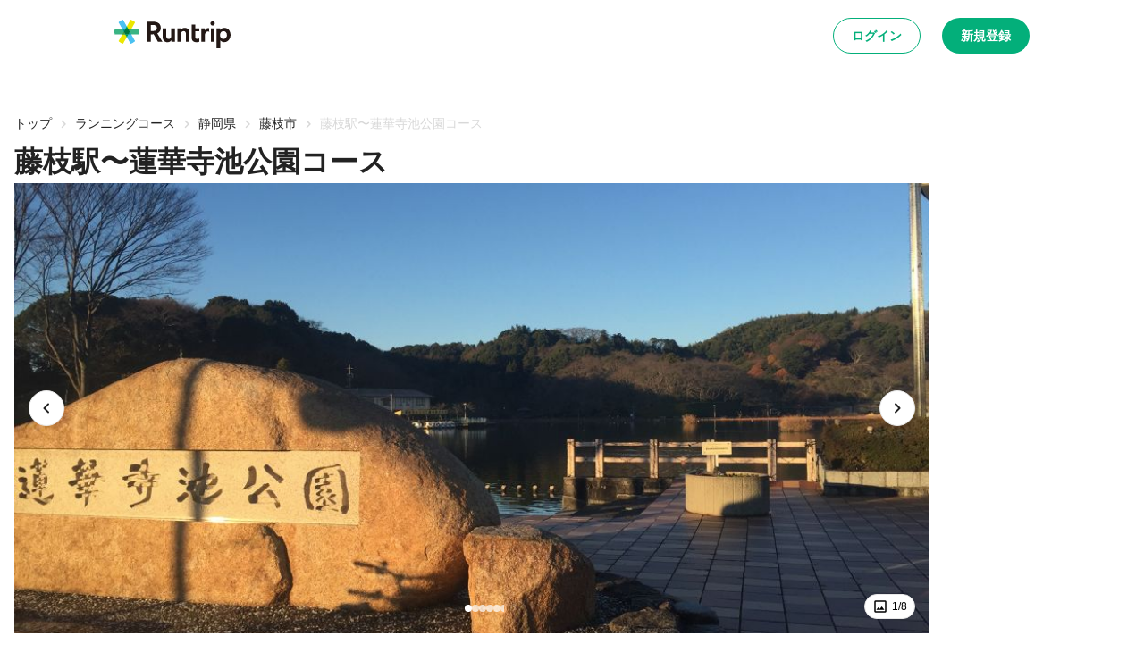

--- FILE ---
content_type: application/javascript; charset=utf-8
request_url: https://runtrip.jp/_next/static/chunks/9219-18dd7b55052e576e.js
body_size: 11713
content:
try{let e="undefined"!=typeof window?window:"undefined"!=typeof global?global:"undefined"!=typeof globalThis?globalThis:"undefined"!=typeof self?self:{},a=(new e.Error).stack;a&&(e._sentryDebugIds=e._sentryDebugIds||{},e._sentryDebugIds[a]="112bce27-59db-4de8-b27e-e688c5e6149b",e._sentryDebugIdIdentifier="sentry-dbid-112bce27-59db-4de8-b27e-e688c5e6149b")}catch(e){}"use strict";(self.webpackChunk_N_E=self.webpackChunk_N_E||[]).push([[9219],{73407:(e,a,t)=>{t.d(a,{mM:()=>I,t9:()=>k});var n=t(31085),l=t(14041),i=t(80824),o=t(81160),r=t(46195),s=t(90884),d=t(74959),c=t(49592),u=t(40122),p=t(58771),m=t(58313),h=t(15367),v=t(79592),b=t(66183),x=t(63733);let f=v.Ay.form.withConfig({componentId:"sc-b9d22344-0"})(["",""],b.xe),g=v.Ay.div.withConfig({componentId:"sc-b9d22344-1"})(["display:flex;gap:",";width:100%;& > button{width:50%;}","{display:none;}"],(0,x.YK)(0,2),x.$_.pc),y=v.Ay.div.withConfig({componentId:"sc-b9d22344-2"})(["display:none;","{display:block;}"],x.$_.pc),C=v.Ay.div.withConfig({componentId:"sc-b9d22344-3"})(["display:flex;flex-wrap:wrap;gap:",";margin-top:",";& > *:not(.full-width){width:",";}& > *.full-width{width:100%;}"],(0,x.YK)(2,0),(0,x.YK)(2),e=>{let{multiColumn:a}=e;return a?"50%":"100%"}),k=0,R=r.z.object({prefecturesId:r.z.number(),type:r.z.array(r.z.nativeEnum(p.r5)),toilet:r.z.nativeEnum(p.GR),dress:r.z.nativeEnum(p.GR),shower:r.z.nativeEnum(p.GR),locker:r.z.nativeEnum(p.GR),park:r.z.nativeEnum(p.GR),hasPrivilege:r.z.boolean()}),j={prefecturesId:k,type:[],toilet:p.GR.NO,dress:p.GR.NO,shower:p.GR.NO,locker:p.GR.NO,park:p.GR.NO,hasPrivilege:!1},I=e=>{let{className:a,values:t,onSubmit:r,children:v,...b}=e,{control:x,handleSubmit:I,reset:w,formState:E}=(0,i.mN)({mode:"onTouched",resolver:(0,o.u)(R),defaultValues:{...j,...t}});l.useEffect(()=>{E.isSubmitSuccessful&&w({},{keepValues:!0})},[E.isSubmitSuccessful,w]);let{field:A}=(0,i.as)({control:x,name:"prefecturesId"}),{field:S}=(0,i.as)({control:x,name:"hasPrivilege"}),{field:M}=(0,i.as)({control:x,name:"type"}),{field:N}=(0,i.as)({control:x,name:"toilet"}),{field:T}=(0,i.as)({control:x,name:"dress"}),{field:z}=(0,i.as)({control:x,name:"shower"}),{field:_}=(0,i.as)({control:x,name:"locker"}),{field:G}=(0,i.as)({control:x,name:"park"}),O=(e,a,t)=>{e&&t(e.includes(a)?e.filter(e=>e!=a):[...e,a])},D=(e,a)=>a(!0!==e),Y=(e,a)=>a(e===p.GR.YES?p.GR.NO:p.GR.YES),H=(0,n.jsxs)(n.Fragment,{children:[(0,n.jsx)(s.z,{id:"prefecture",label:"都道府県",options:[{label:(0,n.jsx)(d.o,{color:"text.gray2",children:"都道府県を選択"}),value:k},...h.W],...A}),(0,n.jsx)(d.o,{as:"div",variant:"subtitle1",mt:3,children:"会員特典"}),(0,n.jsx)(C,{children:(0,n.jsx)(c.S,{label:"特典あり",checked:!0===S.value,onChange:()=>D(S.value,S.onChange)},"has_privilege")}),(0,n.jsx)(d.o,{as:"div",variant:"subtitle1",mt:3,children:"ステーションタイプ"}),(0,n.jsx)(C,{multiColumn:!0,children:m.qj.map((e,a)=>{var t;let{label:l,value:i}=e;return(0,n.jsx)(c.S,{className:l.length>5?"full-width":void 0,label:l,...M,checked:null==M?void 0:null===(t=M.value)||void 0===t?void 0:t.includes(i),onChange:()=>O(M.value,i,M.onChange)},a)})}),(0,n.jsx)(d.o,{as:"div",variant:"subtitle1",mt:3,children:"ステーション機能"}),(0,n.jsxs)(C,{multiColumn:!0,children:[(0,n.jsx)(c.S,{label:"トイレ",...N,checked:N.value===p.GR.YES,onChange:()=>Y(N.value,N.onChange)}),(0,n.jsx)(c.S,{label:"更衣室",...T,checked:T.value===p.GR.YES,onChange:()=>Y(T.value,T.onChange)}),(0,n.jsx)(c.S,{label:"シャワー",...z,checked:z.value===p.GR.YES,onChange:()=>Y(z.value,z.onChange)}),(0,n.jsx)(c.S,{label:"ロッカー",..._,checked:_.value===p.GR.YES,onChange:()=>Y(_.value,_.onChange)}),(0,n.jsx)(c.S,{label:"駐車場",...G,checked:G.value===p.GR.YES,onChange:()=>Y(G.value,G.onChange)})]})]}),L=(0,n.jsxs)(n.Fragment,{children:[(0,n.jsxs)(g,{children:[(0,n.jsx)(u.$,{variant:"secondary",size:"lg",fullWidth:!0,mt:v?0:3,onClick:()=>{w(j,{keepDefaultValues:!0})},children:"すべてクリア"}),(0,n.jsx)(u.$,{variant:"primary",type:"submit",size:"lg",fullWidth:!0,mt:v?0:3,disabled:E.isSubmitting||!E.isValid||!E.isDirty,children:"決定"})]}),(0,n.jsx)(y,{children:(0,n.jsx)(u.$,{variant:"primary",type:"submit",size:"lg",fullWidth:!0,disabled:E.isSubmitting||!E.isValid||!E.isDirty,children:"この条件で検索"})})]});return(0,n.jsx)(f,{className:a,onSubmit:I(r),...b,children:v?v({fields:H,submit:L}):(0,n.jsxs)(n.Fragment,{children:[H,L]})})}},63971:(e,a,t)=>{t.d(a,{sR:()=>N,t9:()=>E,R_:()=>A});var n=t(31085),l=t(14041),i=t(80824),o=t(81160),r=t(46195),s=t(74959),d=t(31602),c=t(90884),u=t(99721),p=t(49592),m=t(48927),h=t(40122),v=t(58771),b=t(96133),x=t(58313),f=t(15367),g=t(79592),y=t(66183),C=t(63733);let k=g.Ay.form.withConfig({componentId:"sc-d6c63d51-0"})(["",""],y.xe),R=g.Ay.span.withConfig({componentId:"sc-d6c63d51-1"})(["display:none;","{display:block;}"],C.$_.pc),j=g.Ay.div.withConfig({componentId:"sc-d6c63d51-2"})(["display:flex;gap:",";width:100%;& > button{width:50%;}","{display:none;}"],(0,C.YK)(0,2),C.$_.pc),I=g.Ay.div.withConfig({componentId:"sc-d6c63d51-3"})(["display:none;","{display:block;}"],C.$_.pc),w=g.Ay.div.withConfig({componentId:"sc-d6c63d51-4"})(["display:flex;flex-wrap:wrap;gap:",";margin-top:",";& > *:not(.full-width){width:",";}& > *.full-width{width:100%;}"],(0,C.YK)(2,0),(0,C.YK)(2),e=>{let{multiColumn:a}=e;return a?"50%":"100%"}),E=0,A="",S=r.z.object({query:r.z.string().transform(e=>null!=e?e:""),prefecturesId:r.z.number(),routeType:r.z.union([r.z.literal(A),r.z.nativeEnum(v.PA)]),distance:r.z.object({min:r.z.number().optional(),max:r.z.number().optional()}),roadType:r.z.array(r.z.nativeEnum(v.ym)),recommendTimezone:r.z.array(r.z.nativeEnum(v.hq)),campType:r.z.array(r.z.nativeEnum(v.r5)),elevation:r.z.object({min:r.z.nativeEnum(v.J0),max:r.z.nativeEnum(v.J0)}),signal:r.z.object({min:r.z.nativeEnum(v.J0),max:r.z.nativeEnum(v.J0)}),lamp:r.z.object({min:r.z.nativeEnum(v.J0),max:r.z.nativeEnum(v.J0)}),toilet:r.z.nativeEnum(v.GR),dress:r.z.nativeEnum(v.GR),shower:r.z.nativeEnum(v.GR),locker:r.z.nativeEnum(v.GR),park:r.z.nativeEnum(v.GR)}),M={query:"",prefecturesId:E,routeType:"",roadType:[],distance:{min:void 0,max:void 0},recommendTimezone:[],campType:[],elevation:{min:v.J0.LESS,max:v.J0.MORE},signal:{min:v.J0.LESS,max:v.J0.MORE},lamp:{min:v.J0.LESS,max:v.J0.MORE},toilet:v.GR.NO,dress:v.GR.NO,shower:v.GR.NO,locker:v.GR.NO,park:v.GR.NO},N=e=>{let{className:a,values:t,onSubmit:r,children:g,...y}=e,{control:C,handleSubmit:N,reset:T,formState:z}=(0,i.mN)({mode:"onTouched",resolver:(0,o.u)(S),defaultValues:{...M,...t,distance:{...M.distance,...null==t?void 0:t.distance},elevation:{...M.elevation,...null==t?void 0:t.elevation},signal:{...M.signal,...null==t?void 0:t.signal},lamp:{...M.lamp,...null==t?void 0:t.lamp}}});l.useEffect(()=>{z.isSubmitSuccessful&&T({},{keepValues:!0})},[z.isSubmitSuccessful,T]);let{field:_}=(0,i.as)({control:C,name:"query"}),{field:G}=(0,i.as)({control:C,name:"prefecturesId"}),{field:O}=(0,i.as)({control:C,name:"routeType"}),{field:D}=(0,i.as)({control:C,name:"roadType"}),{field:Y}=(0,i.as)({control:C,name:"distance"}),{field:H}=(0,i.as)({control:C,name:"recommendTimezone"}),{field:L}=(0,i.as)({control:C,name:"campType"}),{field:P}=(0,i.as)({control:C,name:"elevation"}),{field:W}=(0,i.as)({control:C,name:"signal"}),{field:J}=(0,i.as)({control:C,name:"lamp"}),{field:V}=(0,i.as)({control:C,name:"toilet"}),{field:q}=(0,i.as)({control:C,name:"dress"}),{field:K}=(0,i.as)({control:C,name:"shower"}),{field:U}=(0,i.as)({control:C,name:"locker"}),{field:F}=(0,i.as)({control:C,name:"park"}),Z=(e,a,t)=>{e&&t(e.includes(a)?e.filter(e=>e!=a):[...e,a])},$=(e,a)=>a(e===v.GR.YES?v.GR.NO:v.GR.YES),B=(0,n.jsxs)(n.Fragment,{children:[(0,n.jsxs)(R,{children:[(0,n.jsx)(s.o,{variant:"subtitle1",children:"フリーワード"}),(0,n.jsx)(w,{children:(0,n.jsx)(d.v,{placeholder:"地域名でコースを探す",size:"sm",tabletSize:"sm",..._})})]}),(0,n.jsx)(c.z,{id:"prefecture",label:"都道府県",options:[{label:(0,n.jsx)(s.o,{color:"text.gray2",children:"都道府県を選択"}),value:E},...f.W],mt:[0,0,3],...G}),(0,n.jsx)(s.o,{as:"div",variant:"subtitle1",mt:3,children:"ルート"}),(0,n.jsxs)(w,{multiColumn:!0,children:[(0,n.jsx)(u.s,{label:"すべて",...O,value:A,checked:O.value===A,onChange:()=>O.onChange(A)}),b.Qb.map((e,a)=>{let{label:t,value:l}=e;return(0,n.jsx)(u.s,{label:t,...O,checked:O.value===l,onChange:()=>O.onChange(l)},a)})]}),(0,n.jsx)(s.o,{as:"div",variant:"subtitle1",mt:3,children:"距離"}),(0,n.jsxs)(w,{multiColumn:!0,children:[(0,n.jsx)(u.s,{label:"すべて",...Y,value:void 0,checked:void 0===Y.value.min&&void 0===Y.value.max,onChange:()=>Y.onChange({min:void 0,max:void 0})}),b.IR.map((e,a)=>{let{label:t,value:l}=e;return(0,n.jsx)(u.s,{label:t,...Y,value:null==l?void 0:l.distanceMin,checked:Y.value.min===l.distanceMin&&Y.value.max===l.distanceMax,onChange:()=>Y.onChange({min:l.distanceMin,max:l.distanceMax})},a)})]}),(0,n.jsx)(s.o,{as:"div",variant:"subtitle1",mt:3,children:"路面タイプ"}),(0,n.jsx)(w,{multiColumn:!0,children:b.zY.map((e,a)=>{var t;let{label:l,value:i}=e;return(0,n.jsx)(p.S,{label:l,...D,checked:null==D?void 0:null===(t=D.value)||void 0===t?void 0:t.includes(i),onChange:()=>Z(D.value,i,D.onChange)},a)})}),(0,n.jsx)(s.o,{as:"div",variant:"subtitle1",mt:3,children:"時間帯"}),(0,n.jsx)(w,{multiColumn:!0,children:b.pu.map((e,a)=>{var t;let{label:l,value:i}=e;return(0,n.jsx)(p.S,{label:l,...H,checked:null==H?void 0:null===(t=H.value)||void 0===t?void 0:t.includes(i),onChange:()=>Z(H.value,i,H.onChange)},a)})}),(0,n.jsx)(s.o,{as:"div",variant:"subtitle1",mt:3,children:"起伏"}),(0,n.jsx)(w,{children:(0,n.jsx)(m.A,{range:!0,steps:b.zA,...P,value:{min:P.value.min,max:P.value.max},onChange:e=>P.onChange({min:e.min.value,max:e.max.value})})}),(0,n.jsx)(s.o,{as:"div",variant:"subtitle1",mt:3,children:"信号機"}),(0,n.jsx)(w,{children:(0,n.jsx)(m.A,{range:!0,steps:b.zA,...W,value:{min:W.value.min,max:W.value.max},onChange:e=>W.onChange({min:e.min.value,max:e.max.value})})}),(0,n.jsx)(s.o,{as:"div",variant:"subtitle1",mt:3,children:"街灯"}),(0,n.jsx)(w,{children:(0,n.jsx)(m.A,{range:!0,steps:b.zA,...J,value:{min:J.value.min,max:J.value.max},onChange:e=>J.onChange({min:e.min.value,max:e.max.value})})}),(0,n.jsx)(s.o,{as:"div",variant:"subtitle1",mt:3,children:"ステーションタイプ"}),(0,n.jsx)(w,{multiColumn:!0,children:x.qj.map((e,a)=>{var t;let{label:l,value:i}=e;return(0,n.jsx)(p.S,{className:l.length>5?"full-width":void 0,label:l,...L,checked:null==L?void 0:null===(t=L.value)||void 0===t?void 0:t.includes(i),onChange:()=>Z(L.value,i,L.onChange)},a)})}),(0,n.jsx)(s.o,{as:"div",variant:"subtitle1",mt:3,children:"ステーション機能"}),(0,n.jsxs)(w,{multiColumn:!0,children:[(0,n.jsx)(p.S,{label:"トイレ",...V,checked:V.value===v.GR.YES,onChange:()=>$(V.value,V.onChange)}),(0,n.jsx)(p.S,{label:"更衣室",...q,checked:q.value===v.GR.YES,onChange:()=>$(q.value,q.onChange)}),(0,n.jsx)(p.S,{label:"シャワー",...K,checked:K.value===v.GR.YES,onChange:()=>$(K.value,K.onChange)}),(0,n.jsx)(p.S,{label:"ロッカー",...U,checked:U.value===v.GR.YES,onChange:()=>$(U.value,U.onChange)}),(0,n.jsx)(p.S,{label:"駐車場",...F,checked:F.value===v.GR.YES,onChange:()=>$(F.value,F.onChange)})]})]}),Q=(0,n.jsxs)(n.Fragment,{children:[(0,n.jsxs)(j,{children:[(0,n.jsx)(h.$,{variant:"secondary",size:"lg",fullWidth:!0,mt:g?0:3,onClick:()=>{T(M,{keepDefaultValues:!0})},children:"すべてクリア"}),(0,n.jsx)(h.$,{variant:"primary",type:"submit",size:"lg",fullWidth:!0,mt:g?0:3,disabled:z.isSubmitting||!z.isValid||!z.isDirty,children:"決定"})]}),(0,n.jsx)(I,{children:(0,n.jsx)(h.$,{variant:"primary",type:"submit",size:"lg",fullWidth:!0,disabled:z.isSubmitting||!z.isValid||!z.isDirty,children:"この条件で検索"})})]});return(0,n.jsx)(k,{className:a,onSubmit:N(r),...y,children:g?g({fields:B,submit:Q}):(0,n.jsxs)(n.Fragment,{children:[B,Q]})})}},41415:(e,a,t)=>{t.d(a,{G4:()=>i,Ro:()=>n,gI:()=>l});let n=e=>"number"==typeof e?e:e?Number(e):void 0,l=e=>e?Array.isArray(e)?e.map(e=>Number(e)):("string"==typeof e?e.split(","):[]).map(e=>Number(e)):[],i=e=>"boolean"==typeof e?e:e?!!e:void 0},73898:(e,a,t)=>{t.d(a,{b:()=>l});var n=t(93149);let l=e=>{let a=(0,n.P1)();return(0,n.aR)(e?a.v1.areas._areaId(e):null)}},58313:(e,a,t)=>{t.d(a,{qj:()=>R,Ri:()=>n,XV:()=>i,Tl:()=>k,go:()=>o});var n={};t.r(n),t.d(n,{fromQuery:()=>x,toPath:()=>g,toQuery:()=>f});var l=t(93149);let i=(e,a)=>{let t=(0,l.P1)();return(0,l.aR)(t.v1.camps._campId(e),a)},o=e=>{let a=(0,l.P1)();return(0,l.aR)(a.v1.camps,e)};var r=t(14041),s=t(86715),d=t(73407),c=t(46195),u=t(76271),p=t.n(u),m=t(58771),h=t(41415);let v=e=>Object.fromEntries(Object.entries(e).filter(e=>{let[a,t]=e;return t})),b=c.Ik({query:c.Yj().optional(),sort:c.Yj().optional(),pageNumber:c.vk(h.Ro,c.ai().optional()),pageSize:c.vk(h.Ro,c.ai().optional()),prefecturesId:c.vk(h.Ro,c.fc(m.Yi).optional()),areaId:c.vk(h.Ro,c.ai().optional()),type:c.vk(h.gI,c.YO(c.fc(m.r5)).optional()),toilet:c.vk(h.Ro,c.fc(m.GR).optional()),dress:c.vk(h.Ro,c.fc(m.GR).optional()),shower:c.vk(h.Ro,c.fc(m.GR).optional()),locker:c.vk(h.Ro,c.fc(m.GR).optional()),park:c.vk(h.Ro,c.fc(m.GR).optional()),hasPrivilege:c.vk(h.G4,c.zM().optional()),userId:c.vk(h.Ro,c.ai().optional()),latitude:c.vk(h.Ro,c.ai().optional()),longitude:c.vk(h.Ro,c.ai().optional()),distance:c.vk(h.Ro,c.ai().optional())}),x=function(){let e=arguments.length>0&&void 0!==arguments[0]?arguments[0]:{};return b.parse(e)},f=e=>{var a;let t=b.parse(e),n=p().stringify(v({...t,type:null===(a=t.type)||void 0===a?void 0:a.join(",")}));return n?"?".concat(n):""},g=e=>{let{prefecturesId:a,areaId:t,...n}=e,l=(0,m.YL)(a),i=f({...n,...l?{}:{areaId:t}});return"".concat("/stations").concat(l?"/".concat(l).concat(t?"/".concat(t):""):"").concat(i)};var y=t(73898),C=t(15367);let k=e=>{var a,t,n;let l=(0,s.useRouter)(),i=r.useCallback(e=>{let a=g(e);return l.push(a)},[l]),o=r.useCallback(e=>i(e),[i]),{pageNumber:c,...u}=e,p={...u,prefecturesId:null!==(a=e.prefecturesId)&&void 0!==a?a:d.t9},{data:m}=(0,y.b)(e.areaId),h=(0,C.n)(e.prefecturesId),v=null!==(n=null!==(t=null==m?void 0:m.areaName)&&void 0!==t?t:null==h?void 0:h.name)&&void 0!==n?n:"全地域";return{search:i,area:m,prefecture:h,onFormSubmit:o,initialFilterFormValues:p,searchTitle:v}},R=[{label:"宿泊施設",value:m.r5.ACCOMMODATION},{label:"温浴施設",value:m.r5.HOT_BATH},{label:"駐車場",value:m.r5.PARKING},{label:"ロッカー",value:m.r5.LOCKER},{label:"ランニングステーション",value:m.r5.RUNNING_STATION},{label:"その他",value:m.r5.OTHERS}]},96133:(e,a,t)=>{t.d(a,{wf:()=>x,wJ:()=>S,ci:()=>E,Z6:()=>n,IR:()=>k,EB:()=>p,PY:()=>M,F_:()=>I,pu:()=>w,qe:()=>R,zY:()=>j,TJ:()=>y,Qb:()=>C,zA:()=>A,CL:()=>f,vP:()=>g,DX:()=>J,AS:()=>c,$R:()=>P,UH:()=>u,TN:()=>F,g3:()=>d,A8:()=>i,ab:()=>s,oq:()=>W});var n={};t.r(n),t.d(n,{fromQuery:()=>z,toPath:()=>G,toQuery:()=>_});var l=t(93149);let i=e=>{let a=(0,l.P1)();return(0,l.aR)(a.v1.courses,{...e})};var o=t(14041),r=t(58771);let s=()=>{let e=(0,l.P1)(),{data:a,error:t,...n}=(0,l.aR)(e.v1.draft_course),[i,s]=o.useState(a);return o.useEffect(()=>{a&&s(a)},[a]),o.useEffect(()=>{var a;void 0===i&&t instanceof r.kR&&(null==t?void 0:null===(a=t.response)||void 0===a?void 0:a.status)===404&&(async()=>{s(await e.v1.draft_course.$post())})()},[i,e.v1.draft_course,t]),{data:i,error:t,...n}},d=()=>{let e=(0,l.P1)();return o.useCallback(async(a,t)=>{await e.v1.courses._courseId(a).$put({body:t})},[e])},c=()=>{let e=(0,l.P1)();return o.useCallback(async a=>await e.v1.courses._courseId(a).$delete(),[e])},u=()=>{let e=(0,l.P1)();return o.useCallback(async a=>{await e.v1.courses._courseId(a).publish.$put()},[e])},p=e=>"".concat("https://d3304ij6n73kfg.cloudfront.net","/").concat("prod","/thumb/course_main/").concat(e,"/1000_500");var m=t(46195),h=t(76271),v=t.n(h),b=t(41415);let x=r.to.PUBLISHED_DATE_IMAGE_COUNT_DESC,f={[r.to.PUBLISHED_DATE_IMAGE_COUNT_DESC]:"おすすめ順",[r.to.PUBLISHED_DATE_DESC]:"新着順",[r.to.FAVORITE_DESC]:"行きたい順",[r.to.VISITED_DESC]:"行った順"},g=[{label:f[r.to.PUBLISHED_DATE_IMAGE_COUNT_DESC],value:r.to.PUBLISHED_DATE_IMAGE_COUNT_DESC},{label:f[r.to.PUBLISHED_DATE_DESC],value:r.to.PUBLISHED_DATE_DESC},{label:f[r.to.FAVORITE_DESC],value:r.to.FAVORITE_DESC},{label:f[r.to.VISITED_DESC],value:r.to.VISITED_DESC}],y={[r.PA.ROUND_TRIP]:"往復",[r.PA.ONE_WAY]:"片道",[r.PA.CIRCULAR]:"周回"},C=[{label:y[r.PA.ROUND_TRIP],value:r.PA.ROUND_TRIP},{label:y[r.PA.ONE_WAY],value:r.PA.ONE_WAY},{label:y[r.PA.CIRCULAR],value:r.PA.CIRCULAR}],k=[{label:"5km未満",value:{distanceMin:0,distanceMax:4999}},{label:"5~10km",value:{distanceMin:5e3,distanceMax:10999}},{label:"11~20km",value:{distanceMin:11e3,distanceMax:20999}},{label:"21~30km",value:{distanceMin:21e3,distanceMax:30999}},{label:"31km~",value:{distanceMin:31e3,distanceMax:void 0}}],R={[r.ym.ROAD]:"ロード",[r.ym.TRAIL]:"トレイル",[r.ym.BEACH]:"ビーチ",[r.ym.TRACK]:"トラック"},j=[{label:R[r.ym.ROAD],value:r.ym.ROAD},{label:R[r.ym.TRAIL],value:r.ym.TRAIL},{label:R[r.ym.BEACH],value:r.ym.BEACH},{label:R[r.ym.TRACK],value:r.ym.TRACK}],I={[r.hq.MORNING]:"早朝",[r.hq.DAYTIME]:"昼間",[r.hq.EVENING]:"夕方",[r.hq.NIGHT]:"夜"},w=[{label:I[r.hq.MORNING],value:r.hq.MORNING},{label:I[r.hq.DAYTIME],value:r.hq.DAYTIME},{label:I[r.hq.EVENING],value:r.hq.EVENING},{label:I[r.hq.NIGHT],value:r.hq.NIGHT}],E={[r.J0.LESS]:"少ない",[r.J0.SLIGHTLY_LESS]:"やや少ない",[r.J0.NORMAL]:"普通",[r.J0.SLIGHTLY_MORE]:"やや多い",[r.J0.MORE]:"多い"},A=[{label:E[r.J0.LESS],value:r.J0.LESS},{label:E[r.J0.SLIGHTLY_LESS],value:r.J0.SLIGHTLY_LESS},{label:E[r.J0.NORMAL],value:r.J0.NORMAL},{label:E[r.J0.SLIGHTLY_MORE],value:r.J0.SLIGHTLY_MORE},{label:E[r.J0.MORE],value:r.J0.MORE}],S={FAVORITE:"favorite",VISIT:"visit"},M=[{label:"公開（誰でも検索・閲覧可能）",value:r.j4.PUBLIC},{label:"非公開（自分だけ閲覧可能）",value:r.j4.PRIVATE}],N=e=>Object.fromEntries(Object.entries(e).filter(e=>{let[a,t]=e;return"sort"===a&&"number"==typeof t?t!==x:t})),T=m.Ik({query:m.Yj().optional(),prefecturesId:m.vk(b.Ro,m.fc(r.Yi).optional()),areaId:m.vk(b.Ro,m.ai().optional()),routeType:m.vk(b.Ro,m.fc(r.PA).optional()),roadType:m.vk(b.gI,m.YO(m.fc(r.ym)).optional()),recommendTimezone:m.vk(b.gI,m.YO(m.fc(r.hq)).optional()),campType:m.vk(b.gI,m.YO(m.fc(r.r5)).optional()),distanceMin:m.vk(b.Ro,m.ai().optional()),distanceMax:m.vk(b.Ro,m.ai().optional()),elevationMin:m.vk(b.Ro,m.fc(r.J0).optional()),elevationMax:m.vk(b.Ro,m.fc(r.J0).optional()),signalMin:m.vk(b.Ro,m.fc(r.J0).optional()),signalMax:m.vk(b.Ro,m.fc(r.J0).optional()),lampMin:m.vk(b.Ro,m.fc(r.J0).optional()),lampMax:m.vk(b.Ro,m.fc(r.J0).optional()),sort:m.vk(b.Ro,m.fc(r.to).optional().default(x)),pageNumber:m.vk(b.Ro,m.ai().optional()),toilet:m.vk(b.Ro,m.fc(r.GR).optional()),dress:m.vk(b.Ro,m.fc(r.GR).optional()),shower:m.vk(b.Ro,m.fc(r.GR).optional()),locker:m.vk(b.Ro,m.fc(r.GR).optional()),park:m.vk(b.Ro,m.fc(r.GR).optional()),radius:m.vk(b.Ro,m.ai().optional()),campId:m.vk(b.Ro,m.ai().optional()),pageSize:m.vk(b.Ro,m.ai().optional())}),z=function(){let e=arguments.length>0&&void 0!==arguments[0]?arguments[0]:{};return T.parse(e)},_=e=>{var a,t,n;let l=T.parse(e),i=v().stringify(N({...l,roadType:null===(a=l.roadType)||void 0===a?void 0:a.join(","),recommendTimezone:null===(t=l.recommendTimezone)||void 0===t?void 0:t.join(","),campType:null===(n=l.campType)||void 0===n?void 0:n.join(",")}));return i?"?".concat(i):""},G=e=>{let{prefecturesId:a,areaId:t,...n}=e,l=(0,r.YL)(a),i=_({...n,...l?{}:{areaId:t}});return"".concat("/courses").concat(l?"/".concat(l).concat(t?"/".concat(t):""):"").concat(i)};var O=t(87930);let D={lat:35.68056,lng:139.770535},Y=e=>{let a=[];if(""===e)return a;let t=O.Hh(e,{xmlMode:!0});return t("trkpt").each((e,n)=>{let l=t(n).attr("lat"),i=t(n).attr("lon");isNaN(Number(l))||isNaN(Number(i))||a.push({lat:Number(l),lng:Number(i)})}),a},H=e=>{if(0===e.length)return D;let a=e.reduce((e,a)=>e+a.lat,0),t=e.reduce((e,a)=>e+a.lng,0);return{lat:a/e.length,lng:t/e.length}},L=e=>{let a=Y(e),t=H(a);return{path:a,center:t}},P=e=>o.useMemo(()=>L(e),[e]),W=()=>{let e=(0,l.P1)();return(0,l.aR)(e.v1.pickup_courses)},J=(e,a)=>{let t=(0,l.P1)();return(0,l.aR)(t.v1.courses._courseId(e),a)};var V=t(86715),q=t(63971),K=t(73898),U=t(15367);let F=e=>{var a,t,n,l,i,s,d,c,u,p;let m=(0,V.useRouter)(),h=o.useCallback(e=>{let a=G(e);return m.push(a)},[m]),v=o.useCallback(e=>h({...e,routeType:""!==e.routeType?e.routeType:void 0,distanceMin:e.distance.min,distanceMax:e.distance.max,elevationMin:e.elevation.min,elevationMax:e.elevation.max,signalMin:e.signal.min,signalMax:e.signal.max,lampMin:e.lamp.min,lampMax:e.lamp.max}),[h]),{sort:b,pageNumber:x,...f}=e,g={...f,prefecturesId:null!==(a=e.prefecturesId)&&void 0!==a?a:q.t9,routeType:null!==(t=e.routeType)&&void 0!==t?t:q.R_,distance:{min:e.distanceMin,max:e.distanceMax},elevation:{min:null!==(n=e.elevationMin)&&void 0!==n?n:r.J0.LESS,max:null!==(l=e.elevationMax)&&void 0!==l?l:r.J0.MORE},signal:{min:null!==(i=e.signalMin)&&void 0!==i?i:r.J0.LESS,max:null!==(s=e.signalMax)&&void 0!==s?s:r.J0.MORE},lamp:{min:null!==(d=e.lampMin)&&void 0!==d?d:r.J0.LESS,max:null!==(c=e.lampMax)&&void 0!==c?c:r.J0.MORE}},{data:y}=(0,K.b)(e.areaId),C=(0,U.n)(e.prefecturesId),k=e.query?"「".concat(e.query,"」"):null!==(p=null!==(u=null==y?void 0:y.areaName)&&void 0!==u?u:null==C?void 0:C.name)&&void 0!==p?p:"全地域";return{search:h,area:y,prefecture:C,onFormSubmit:v,initialFilterFormValues:g,searchTitle:k}}},15367:(e,a,t)=>{t.d(a,{W:()=>l,n:()=>o});var n=t(58771);let l=n.n.map(e=>{let{id:a,name:t}=e;return{label:t,value:a}});var i=t(14041);let o=e=>i.useMemo(()=>n.n.find(a=>a.id===e),[e])},49592:(e,a,t)=>{t.d(a,{S:()=>h});var n=t(31085),l=t(14041),i=t(79592);let o=(0,t(53043).m)("Checkbox",e=>{let{fill:a,type:t}=e;return"checked"===t?(0,n.jsxs)(n.Fragment,{children:[(0,n.jsx)("path",{d:"M3 5C3 3.89543 3.89543 3 5 3H19C20.1046 3 21 3.89543 21 5V19C21 20.1046 20.1046 21 19 21H5C3.89543 21 3 20.1046 3 19V5Z",fill:"white"}),(0,n.jsx)("path",{d:"M19 3H5C3.9 3 3 3.9 3 5V19C3 20.1 3.9 21 5 21H19C20.1 21 21 20.1 21 19V5C21 3.9 20.1 3 19 3ZM10.71 16.29C10.32 16.68 9.69 16.68 9.3 16.29L5.71 12.7C5.32 12.31 5.32 11.68 5.71 11.29C6.1 10.9 6.73 10.9 7.12 11.29L10 14.17L16.88 7.29C17.27 6.9 17.9 6.9 18.29 7.29C18.68 7.68 18.68 8.31 18.29 8.7L10.71 16.29V16.29Z",fill:a})]}):(0,n.jsxs)(n.Fragment,{children:[(0,n.jsx)("path",{d:"M3 5C3 3.89543 3.89543 3 5 3H19C20.1046 3 21 3.89543 21 5V19C21 20.1046 20.1046 21 19 21H5C3.89543 21 3 20.1046 3 19V5Z",fill:"white"}),(0,n.jsx)("path",{d:"M18 19H6C5.45 19 5 18.55 5 18V6C5 5.45 5.45 5 6 5H18C18.55 5 19 5.45 19 6V18C19 18.55 18.55 19 18 19ZM19 3H5C3.9 3 3 3.9 3 5V19C3 20.1 3.9 21 5 21H19C20.1 21 21 20.1 21 19V5C21 3.9 20.1 3 19 3Z",fill:a})]})},{viewBox:"0 0 24 24",height:"24px",width:"24px"}),r=i.Ay.div.withConfig({componentId:"sc-6e5c07dd-0"})(["display:inline-block;vertical-align:middle;height:24px;width:24px;"]),s=i.Ay.input.attrs({type:"checkbox"}).withConfig({componentId:"sc-6e5c07dd-1"})(["border:0;clip:rect(0 0 0 0);clip-path:inset(50%);height:1px;margin:-1px;overflow:hidden;padding:0;position:absolute;white-space:nowrap;width:1px;"]),d=i.Ay.div.withConfig({componentId:"sc-6e5c07dd-2"})(["display:inline-block;cursor:",";user-select:none;"],e=>{let{disabled:a}=e;return a?"default":"pointer"}),c=l.forwardRef((e,a)=>{let{className:t,checked:l,disabled:c,...u}=e,p=(0,i.DP)();return(0,n.jsxs)(r,{className:t,children:[(0,n.jsx)(s,{ref:a,checked:l,disabled:c,...u}),(0,n.jsx)(d,{disabled:c,children:(0,n.jsx)(o,{type:l?"checked":"unchecked",fill:l?p.colors.accent.blue1:p.colors.border.gray})})]})});c.displayName="CheckboxInput";var u=t(63733);let p=i.Ay.label.withConfig({componentId:"sc-aa09b821-0"})(["cursor:",";user-select:none;display:inline-flex;align-items:flex-start;"],e=>{let{disabled:a}=e;return a?"default":"pointer"}),m=i.Ay.span.withConfig({componentId:"sc-aa09b821-1"})([""," color:",";margin-left:",";line-height:1.6;"],(0,u.Il)("body1"),e=>{let{disabled:a}=e;return a?(0,u.yW)("text.gray1"):(0,u.yW)("text.black")},(0,u.YK)(2)),h=l.forwardRef((e,a)=>{let{id:t,className:i,label:o,disabled:r,...s}=e,d=l.useId(),u=null!=t?t:d,h=(0,n.jsx)(c,{id:u,ref:a,disabled:r,...s});return o?(0,n.jsxs)(p,{className:i,htmlFor:u,disabled:r,children:[h,(0,n.jsx)(m,{disabled:r,children:o})]}):h});h.displayName="Checkbox"},99721:(e,a,t)=>{t.d(a,{s:()=>h});var n=t(31085),l=t(14041),i=t(79592);let o=(0,t(53043).m)("Radio",e=>{let{fill:a,type:t}=e;return"checked"===t?(0,n.jsxs)(n.Fragment,{children:[(0,n.jsx)("path",{d:"M2 12C2 6.47715 6.47715 2 12 2C17.5228 2 22 6.47715 22 12C22 17.5228 17.5228 22 12 22C6.47715 22 2 17.5228 2 12Z",fill:"white"}),(0,n.jsx)("path",{d:"M12 2C6.48 2 2 6.48 2 12C2 17.52 6.48 22 12 22C17.52 22 22 17.52 22 12C22 6.48 17.52 2 12 2ZM12 20C7.58 20 4 16.42 4 12C4 7.58 7.58 4 12 4C16.42 4 20 7.58 20 12C20 16.42 16.42 20 12 20Z",fill:a}),(0,n.jsx)("path",{d:"M12 17C14.7614 17 17 14.7614 17 12C17 9.23858 14.7614 7 12 7C9.23858 7 7 9.23858 7 12C7 14.7614 9.23858 17 12 17Z",fill:a})]}):(0,n.jsxs)(n.Fragment,{children:[(0,n.jsx)("path",{d:"M2 12C2 6.47715 6.47715 2 12 2C17.5228 2 22 6.47715 22 12C22 17.5228 17.5228 22 12 22C6.47715 22 2 17.5228 2 12Z",fill:"white"}),(0,n.jsx)("path",{d:"M12 2C6.48 2 2 6.48 2 12C2 17.52 6.48 22 12 22C17.52 22 22 17.52 22 12C22 6.48 17.52 2 12 2ZM12 20C7.58 20 4 16.42 4 12C4 7.58 7.58 4 12 4C16.42 4 20 7.58 20 12C20 16.42 16.42 20 12 20Z",fill:a})]})},{viewBox:"0 0 24 24",height:"24px",width:"24px"}),r=i.Ay.div.withConfig({componentId:"sc-649c2607-0"})(["display:inline-block;vertical-align:middle;height:24px;width:24px;"]),s=i.Ay.input.attrs({type:"radio"}).withConfig({componentId:"sc-649c2607-1"})(["border:0;clip:rect(0 0 0 0);clip-path:inset(50%);height:1px;margin:-1px;overflow:hidden;padding:0;position:absolute;white-space:nowrap;width:1px;"]),d=i.Ay.div.withConfig({componentId:"sc-649c2607-2"})(["display:inline-block;cursor:",";user-select:none;"],e=>{let{disabled:a}=e;return a?"default":"pointer"}),c=l.forwardRef((e,a)=>{let{className:t,checked:l,disabled:c,...u}=e,p=(0,i.DP)();return(0,n.jsxs)(r,{className:t,children:[(0,n.jsx)(s,{ref:a,checked:l,disabled:c,...u}),(0,n.jsx)(d,{disabled:c,children:(0,n.jsx)(o,{type:l?"checked":"unchecked",fill:l?p.colors.accent.blue1:p.colors.border.gray})})]})});c.displayName="RadioInput";var u=t(63733);let p=i.Ay.label.withConfig({componentId:"sc-334c5c94-0"})(["cursor:",";user-select:none;display:inline-flex;align-items:center;"],e=>{let{disabled:a}=e;return a?"default":"pointer"}),m=i.Ay.span.withConfig({componentId:"sc-334c5c94-1"})([""," color:",";margin-left:",";",""],(0,u.Il)("body1"),e=>{let{disabled:a}=e;return a?(0,u.yW)("text.gray1"):(0,u.yW)("text.black")},(0,u.YK)(1),e=>{let{backgroundImage:a}=e;return a&&"\n      height: 50px;\n      width: 50px;\n      font-size: small;\n      display: inline-flex;\n      justify-content: center;\n      align-items: center;\n      background-image: url(".concat(a,");\n      background-repeat: no-repeat;\n      background-position: center;\n  ")}),h=l.forwardRef((e,a)=>{let{id:t,className:i,label:o,labelBackgroundImage:r,disabled:s,checked:d,...u}=e,h=(0,l.useId)(),v=null!=t?t:h,b=(0,n.jsx)(c,{id:v,ref:a,disabled:s,checked:d,...u});return o?(0,n.jsxs)(p,{className:i,htmlFor:v,disabled:s,children:[b,(0,n.jsx)(m,{disabled:s,backgroundImage:r,children:o})]}):b});h.displayName="Radio"},31602:(e,a,t)=>{t.d(a,{v:()=>h});var n=t(31085),l=t(14041),i=t(18103),o=t(79592),r=t(63733);let s=o.Ay.div.withConfig({componentId:"sc-9333bf9a-0"})(["position:relative;&:focus-within{&::after{content:'';position:absolute;display:block;top:0;left:0;right:0;bottom:0;border-radius:",";border:2px solid ",";}}"],(0,r.r8)("full"),(0,r.yW)("accent.blue1")),d=(0,o.AH)(["height:48px;"]),c=(0,o.AH)(["height:64px;"]),u=e=>(0,o.AH)([""," ",""],"sm"===e&&d,"md"===e&&c),p=o.Ay.input.attrs(()=>({type:"text"})).withConfig({componentId:"sc-9333bf9a-1"})([""," "," "," width:100%;border:1px solid ",";padding-left:",";box-sizing:border-box;border-radius:",";transition:all 0.2s ease-in-out;::placeholder{"," color:",";}"],(0,r.Il)("body1"),e=>{let{variant:a}=e;return"white"===a?(0,o.AH)(["background:",";:disabled{background:"," !important;opacity:1;}"],(0,r.yW)("bg.white"),(0,r.yW)("bg.gray1")):(0,o.AH)(["background:",";:disabled{background:"," !important;opacity:1;}"],(0,r.yW)("bg.gray1"),(0,r.yW)("bg.gray1"))},e=>(0,o.AH)([""," "," ",""],u(e.bodySize),e.tabletSize&&(0,o.AH)(["","{","}"],r.$_.tablet,u(e.tabletSize)),e.pcSize&&(0,o.AH)(["","{","}"],r.$_.pc,u(e.pcSize))),(0,r.yW)("border.gray"),(0,r.YK)(7),(0,r.r8)("full"),(0,r.Il)("body1"),(0,r.yW)("text.gray2")),m=o.Ay.div.withConfig({componentId:"sc-9333bf9a-2"})(["position:absolute;left:16px;top:50%;transform:translateY(-50%);"]),h=l.forwardRef((e,a)=>{let{className:t,variant:o="white",size:r="md",...d}=e,c=l.useId();return(0,n.jsxs)(s,{className:t,children:[(0,n.jsx)(p,{id:c,ref:a,variant:o,bodySize:r,enterKeyHint:"search",...d}),(0,n.jsx)(m,{children:(0,n.jsx)(i.v,{})})]})});h.displayName="Search"},90884:(e,a,t)=>{t.d(a,{z:()=>I});var n=t(31085),l=t(14041),i=t(33050),o=t(9993),r=t(26584),s=t(36763);let d=l.useLayoutEffect;var c=t(97266),u=t(74959),p=t(79592),m=t(63733);let h=p.Ay.li.withConfig({componentId:"sc-b9e76d98-0"})([""," width:100%;padding:",";display:flex;justify-content:flex-start;align-items:center;border-radius:",";cursor:pointer;scroll-margin:",";"," &:hover,&:focus{background-color:",";outline:none;}"],(0,m.Il)("body1"),(0,m.YK)(1.5,1),(0,m.r8)("medium"),(0,m.YK)(1),e=>{let{selected:a}=e;return a&&(0,p.AH)(["background-color:",";"],(0,m.yW)("bg.gray1Hover"))},(0,m.yW)("bg.gray1Hover")),v=l.forwardRef((e,a)=>{let{value:t,active:l,selected:i,tabIndex:o,children:r,...s}=e;return(0,n.jsx)(h,{ref:a,role:"option",tabIndex:o,"aria-selected":l,"data-value":t,selected:i,"data-selected":i,...s,children:r})}),b=p.Ay.div.withConfig({componentId:"sc-5d6c1193-0"})(["width:",";position:relative;"],e=>{let{autoWidth:a}=e;return a?"auto":"100%"}),x=p.Ay.button.withConfig({componentId:"sc-5d6c1193-1"})([""," position:relative;display:flex;justify-content:flex-start;align-items:center;width:",";height:48px;background-color:",";border-radius:",";padding:0 ",";border:1px solid ",";outline:0;&:focus{&::after{content:'';position:absolute;display:block;top:-1px;left:-1px;right:-1px;bottom:-1px;border-radius:",";border:2px solid ",";pointer-events:none;}}"," ",""],(0,m.Il)("body1"),e=>{let{autoWidth:a}=e;return a?"auto":"100%"},(0,m.yW)("bg.white"),(0,m.r8)("medium"),(0,m.YK)(2),(0,m.yW)("border.gray"),(0,m.r8)("medium"),(0,m.yW)("accent.blue1"),e=>{let{hasError:a}=e;return a&&(0,p.AH)(["background-color:",";&::after{content:'';position:absolute;display:block;top:-1px;left:-1px;right:-1px;bottom:-1px;border-radius:",";border:2px solid ",";pointer-events:none;}"],(0,m.yW)("accent.red2"),(0,m.r8)("medium"),(0,m.yW)("accent.red1"))},e=>{let{disabled:a}=e;return a?(0,p.AH)(["background-color:",";"],(0,m.yW)("bg.gray1")):(0,p.AH)(["cursor:pointer;"])}),f=p.Ay.div.withConfig({componentId:"sc-5d6c1193-2"})(["color:",";display:flex;align-items:center;justify-content:center;margin-left:auto;padding-left:",";"],(0,m.yW)("text.black"),(0,m.YK)(1)),g=(0,p.i7)(["from{opacity:0;}to{opacity:1;}"]),y=(0,p.i7)(["from{opacity:1;}to{opacity:0;}"]),C=p.Ay.ul.withConfig({componentId:"sc-5d6c1193-3"})(["box-shadow:0px 0px 12px rgba(34,34,34,0.2);opacity:",";animation:"," 0.1s ease-in-out;border-radius:",";padding:",";max-height:348px;overflow-y:auto;z-index:10;background:",";outline:0;user-select:none;box-sizing:border-box;"],e=>{let{open:a}=e;return a?1:0},e=>{let{open:a}=e;return a?g:y},(0,m.r8)("medium"),(0,m.YK)(1),(0,m.yW)("bg.white")),k=l.forwardRef((e,a)=>{let{id:t,className:p,name:m,value:h,options:g,placeholder:y,hasError:k=!1,disabled:R=!1,onChange:j,autoWidth:I,placement:w="bottom",disableBodyScrollLock:E=!1}=e,A=l.useRef(null),S=l.useRef([]),[M,N]=l.useState(!1),[T,z]=l.useState(M),[_,G]=l.useState(null),[O,D]=l.useState(!1),[Y,H]=l.useState(g.findIndex(e=>e.value===h));!M&&O&&D(!1);let L=l.useMemo(()=>{var e;return null===(e=g.find(e=>e.value===h))||void 0===e?void 0:e.label},[g,h]);l.useEffect(()=>{M&&z(M)},[M]);let P=l.useCallback(()=>{M||z(!1)},[M]),W=l.useCallback((e,a)=>{H(a),null==j||j(e),N(!1),G(null)},[j]),{x:J,y:V,refs:q,strategy:K,context:U}=(0,i.we)({open:T,onOpenChange:N,whileElementsMounted:o.ll,middleware:[(0,r.cY)(8),(0,r.UU)({padding:8}),(0,r.BN)({padding:8})],placement:w}),{getReferenceProps:F,getFloatingProps:Z,getItemProps:$}=(0,i.bv)([(0,i.kp)(U),(0,i.It)(U,{role:"listbox"}),(0,i.s9)(U),(0,i.C1)(U,{listRef:S,activeIndex:_,selectedIndex:Y,onNavigate:G})]);return(0,s._)(!E&&M),d(()=>{T&&null!==_&&!O&&requestAnimationFrame(()=>{var e;null===(e=S.current[_])||void 0===e||e.scrollIntoView({block:"nearest"})})},[T,_,O]),(0,n.jsxs)(b,{ref:A,className:p,autoWidth:I,children:[(0,n.jsxs)(x,{type:"button","aria-labelledby":t,"aria-haspopup":"listbox",hasError:k,autoWidth:I,disabled:R,...F({ref:q.setReference}),children:[(0,n.jsx)(u.o,{id:t,variant:"body1",color:L&&(void 0!==h||k)?"text.black":"text.gray2",children:null!=L?L:y}),(0,n.jsx)(f,{children:(0,n.jsx)(c.i,{direction:"down"})})]}),T&&g.length?(0,n.jsx)(i.s3,{context:U,children:(0,n.jsx)(C,{role:"listbox",id:"".concat(t,"_list"),tabIndex:-1,open:M,onAnimationEnd:P,...Z({ref:q.setFloating,style:{position:K,top:0,left:0,width:I?"auto":"100%",transform:"translate(".concat(Math.round(null!=J?J:0),"px,").concat(Math.round(null!=V?V:0),"px)")},onPointerMove(){D(!0)},onKeyDown(e){D(!1),"Tab"===e.key&&N(!1)}}),children:g.map((e,a)=>{let{label:t,value:l}=e;return(0,n.jsx)(v,{ref:e=>{S.current[a]=e},tabIndex:_===a?0:1,active:_===a,selected:Y===a,value:l,...$({onClick:()=>W(l,a),onKeyDown:e=>{"Enter"===e.key&&(e.preventDefault(),W(l,a))}}),children:t},a)})})}):null,m&&void 0!==h&&(0,n.jsx)("input",{type:"hidden",name:m,value:h,ref:a})]})});var R=t(30016),j=t(76329);let I=l.forwardRef((e,a)=>{let{id:t,className:i,label:o,required:r,errorIcon:s,errorMessages:d,autoWidth:c,placement:u="bottom",...p}=e,m=l.useId(),h=null!=t?t:m,[v,b]=(0,R.H)(p);return(0,n.jsxs)(j.D,{className:i,...v,children:[o&&(0,n.jsx)(j.D.Label,{id:h,required:r,children:o}),(0,n.jsx)(j.D.Content,{mt:o?1:0,children:(0,n.jsx)(k,{id:h,hasError:!!d,ref:a,autoWidth:c,placement:u,...b})}),(0,n.jsx)(j.D.Messages,{mt:1,icon:s,messages:d})]})})},48927:(e,a,t)=>{t.d(a,{A:()=>b});var n=t(31085),l=t(14041),i=t(74959),o=t(63733),r=t(79592);let s=r.Ay.div.withConfig({componentId:"sc-c7e8cbcf-0"})(["position:relative;height:24px;width:100%;",""],e=>{let{range:a,hasLabel:t}=e;return t&&(0,r.AH)(["height:","px;"],24+(a?24:32)+8)}),d=r.Ay.div.withConfig({componentId:"sc-c7e8cbcf-1"})(["position:absolute;bottom:0;width:100%;height:24px;display:flex;align-items:center;"]),c=r.Ay.input.withConfig({componentId:"sc-c7e8cbcf-2"})([""," -webkit-appearance:none;appearance:none;cursor:pointer;outline:none;background:transparent;margin:0;height:4px;width:100%;border-radius:",";position:absolute;top:50%;transform:translateY(-50%);z-index:",";transition:box-shadow 0.2s ease-in-out;box-shadow:0px 0px 0px 0px rgba(0,0,0,0.3);&::-webkit-slider-thumb{"," -webkit-appearance:none;background:",";width:24px;height:24px;border-radius:",";z-index:3;}&::-moz-range-thumb{"," background:",";width:24px;height:24px;border-radius:",";border:none;}&::-moz-focus-outer{border:0;}&:active::-webkit-slider-thumb{box-shadow:2px 4px 4px 0px rgba(0,0,0,0.1);}&:disabled{cursor:not-allowed;}&:disabled::-webkit-slider-thumb{background:",";box-shadow:none;}"],e=>{let{range:a}=e;return a&&(0,r.AH)(["pointer-events:none;"])},(0,o.r8)("full"),e=>{let{higherZIndex:a}=e;return a?3:2},e=>{let{range:a}=e;return a&&(0,r.AH)(["pointer-events:all;"])},(0,o.yW)("accent.blue1"),(0,o.r8)("full"),e=>{let{range:a}=e;return a&&(0,r.AH)(["pointer-events:all;"])},(0,o.yW)("accent.blue1"),(0,o.r8)("full"),(0,o.yW)("border.gray")),u=r.Ay.div.withConfig({componentId:"sc-c7e8cbcf-3"})(["position:absolute;top:50%;transform:translateY(-50%);width:100%;height:4px;background-color:",";border-radius:",";"],(0,o.yW)("border.gray"),(0,o.r8)("full")),p=r.Ay.div.withConfig({componentId:"sc-c7e8cbcf-4"})(["position:absolute;left:","%;top:50%;transform:translateY(-50%);width:","%;min-width:0%;max-width:100%;height:4px;background-color:",";border-radius:",";"],e=>{let{left:a}=e;return a},e=>{let{sliderSpan:a}=e;return a},(0,o.yW)("accent.blue1"),(0,o.r8)("full")),m=r.Ay.div.withConfig({componentId:"sc-c7e8cbcf-5"})(["position:absolute;top:50%;transform:translate(-50%,-50%);left:",";height:2px;width:2px;cursor:pointer;z-index:1;&::before{content:'';display:block;position:absolute;margin:auto;inset:0;height:2px;width:2px;background-color:",";border-radius:",";}"],e=>{let{percent:a}=e;return 50===a?"".concat(a,"%"):a<50?"calc(".concat(a,"% + 2px)"):"calc(".concat(a,"% - 2px)")},e=>{let{isOnSlider:a}=e;return(0,o.yW)(a?"accent.blue2":"accent.blue1")},(0,o.r8)("full")),h=r.Ay.div.withConfig({componentId:"sc-c7e8cbcf-6"})(["",""],e=>{let{range:a,sliderSpan:t}=e;return!a&&(0,r.AH)(["position:absolute;top:0;left:","%;transform:translateX( "," );white-space:nowrap;height:","px;display:flex;justify-content:center;align-items:center;padding:0 8px;background:",";box-shadow:0px 0px 2px rgba(0,0,0,0.2),0px 2px 10px rgba(0,0,0,0.1);border-radius:",";z-index:3;"],t,0===t?"0":100===t?"-100%":"-50%",32,(0,o.yW)("bg.white"),(0,o.r8)("small"))}),v=(e,a,t)=>{let n=l.useMemo(()=>"number"==typeof a?Array.from({length:a+1}).map((e,a)=>({value:a})):a,[a]),{currentMinStep:i,currentMaxStep:o,currentMinIndex:r,currentMaxIndex:s,maxSteps:d,minLeft:c,sliderSpan:u}=l.useMemo(()=>{let a=n.find(a=>{let{value:t}=a;return"string"==typeof e||"number"==typeof e?t===e:t===e.min}),l=n.find(a=>{let{value:t}=a;return"string"==typeof e||"number"==typeof e?t===e:t===e.max}),i=a?n.indexOf(a):0,o=l?n.indexOf(l):0,r=n.length-1,s=t?i/(r/100):0;return{currentMinStep:a,currentMaxStep:l,currentMinIndex:i,currentMaxIndex:o,maxSteps:r,minLeft:s,sliderSpan:o/(r/100)-s}},[n,e,t]),p=l.useCallback(e=>e/(d/100),[d]);return{steps:n,currentMinStep:i,currentMaxStep:o,currentMinIndex:r,currentMaxIndex:s,maxSteps:d,minLeft:c,sliderSpan:u,calcPercent:p}},b=l.forwardRef((e,a)=>{let{className:t,value:o,steps:r,range:b,disabled:x,onChange:f}=e,{steps:g,currentMinStep:y,currentMaxStep:C,currentMinIndex:k,currentMaxIndex:R,maxSteps:j,minLeft:I,sliderSpan:w,calcPercent:E}=v(o,r,b),A=l.useCallback(e=>{var a;let t=Number(null!==(a=e.target.value)&&void 0!==a?a:0);f&&f(g[t])},[f,g]),S=l.useCallback(e=>{var a;let t=Number(null!==(a=e.target.value)&&void 0!==a?a:0);!(t>R)&&f&&f({min:g[t],max:g[R]})},[f,g,R]),M=l.useCallback(e=>{var a;let t=Number(null!==(a=e.target.value)&&void 0!==a?a:0);!(t<k)&&f&&f({min:g[k],max:g[t]})},[f,g,k]),N=(null==y?void 0:y.label)&&(null==C?void 0:C.label)?k===R?y.label:"".concat(y.label," 〜 ").concat(C.label):void 0;return(0,n.jsxs)(s,{range:!!b,hasLabel:!!N,className:t,children:[N&&(0,n.jsx)(h,{range:!!b,sliderSpan:w,children:(0,n.jsx)(i.o,{variant:"body1",children:N})}),(0,n.jsxs)(d,{children:[b&&(0,n.jsx)(c,{range:!0,type:"range",value:k,min:0,max:j,step:1,ref:a,onChange:S,disabled:x,higherZIndex:k===j}),(0,n.jsx)(c,{range:!!b,type:"range",value:R,min:0,max:j,step:1,ref:a,onChange:b?M:A,disabled:x,higherZIndex:0===R}),(0,n.jsx)(u,{}),Array.from({length:j+1}).map((e,a)=>{let t=E(a);return(0,n.jsx)(m,{percent:t,isOnSlider:I<=t&&t<=w},a)}),(0,n.jsx)(p,{left:I,sliderSpan:w})]})]})})},18103:(e,a,t)=>{t.d(a,{v:()=>l});var n=t(31085);let l=(0,t(53043).m)("Search",e=>{let{fill:a}=e;return(0,n.jsx)("path",{d:"M15.4996 13.9999H14.7096L14.4296 13.7299C15.6296 12.3299 16.2496 10.4199 15.9096 8.38989C15.4396 5.60989 13.1196 3.38989 10.3196 3.04989C6.08965 2.52989 2.52965 6.08989 3.04965 10.3199C3.38965 13.1199 5.60965 15.4399 8.38965 15.9099C10.4196 16.2499 12.3296 15.6299 13.7296 14.4299L13.9996 14.7099V15.4999L18.2496 19.7499C18.6596 20.1599 19.3296 20.1599 19.7396 19.7499C20.1496 19.3399 20.1496 18.6699 19.7396 18.2599L15.4996 13.9999ZM9.49965 13.9999C7.00965 13.9999 4.99965 11.9899 4.99965 9.49989C4.99965 7.00989 7.00965 4.99989 9.49965 4.99989C11.9896 4.99989 13.9996 7.00989 13.9996 9.49989C13.9996 11.9899 11.9896 13.9999 9.49965 13.9999Z",fill:a})})}}]);

--- FILE ---
content_type: application/javascript; charset=utf-8
request_url: https://runtrip.jp/_next/static/chunks/pages/courses/%5BprefectureEn%5D/%5BareaId%5D-5f65c1dedf49fdf5.js
body_size: 517
content:
try{let e="undefined"!=typeof window?window:"undefined"!=typeof global?global:"undefined"!=typeof globalThis?globalThis:"undefined"!=typeof self?self:{},d=(new e.Error).stack;d&&(e._sentryDebugIds=e._sentryDebugIds||{},e._sentryDebugIds[d]="97a6b2dc-d5b5-4729-a141-5c6ec91a05a4",e._sentryDebugIdIdentifier="sentry-dbid-97a6b2dc-d5b5-4729-a141-5c6ec91a05a4")}catch(e){}(self.webpackChunk_N_E=self.webpackChunk_N_E||[]).push([[3384],{85217:(e,d,t)=>{(window.__NEXT_P=window.__NEXT_P||[]).push(["/courses/[prefectureEn]/[areaId]",function(){return t(38795)}])},38795:(e,d,t)=>{"use strict";t.r(d),t.d(d,{__N_SSP:()=>s,default:()=>i});var a=t(31085);t(14041);var n=t(47307),o=t(6489),r=t(96133),s=!0;let i=e=>{var d,t,s,i,l;let{query:u}=e,c=r.Z6.fromQuery(u),_=(0,r.A8)({query:c}),{searchTitle:f}=(0,r.TN)(c),b="".concat(f,"のランニングコース"),y="".concat(b,"を多数掲載。地元のランナーが投稿した自慢のランニングコースを簡単に検索することができます。 「行きたくなる道」に出会えるラントリップなら、距離や起伏の多さといった条件に加え着替え場所や荷物置き場も見つかります。"),v=[f,"ランニングコース","ジョギングコース"];return(0,a.jsx)(n.M,{title:b,description:y,keywords:v,children:(0,a.jsx)(o.A,{coursesQuery:c,courses:null!==(i=null===(d=_.data)||void 0===d?void 0:d.courses)&&void 0!==i?i:[],isValidating:_.isValidating,totalCourseCount:null!==(l=null===(s=_.data)||void 0===s?void 0:null===(t=s.metadata)||void 0===t?void 0:t.total)&&void 0!==l?l:0})})}}},e=>{var d=d=>e(e.s=d);e.O(0,[6805,1388,9965,220,7663,8267,5537,9219,7307,49,6489,636,6593,8792],()=>d(85217)),_N_E=e.O()}]);